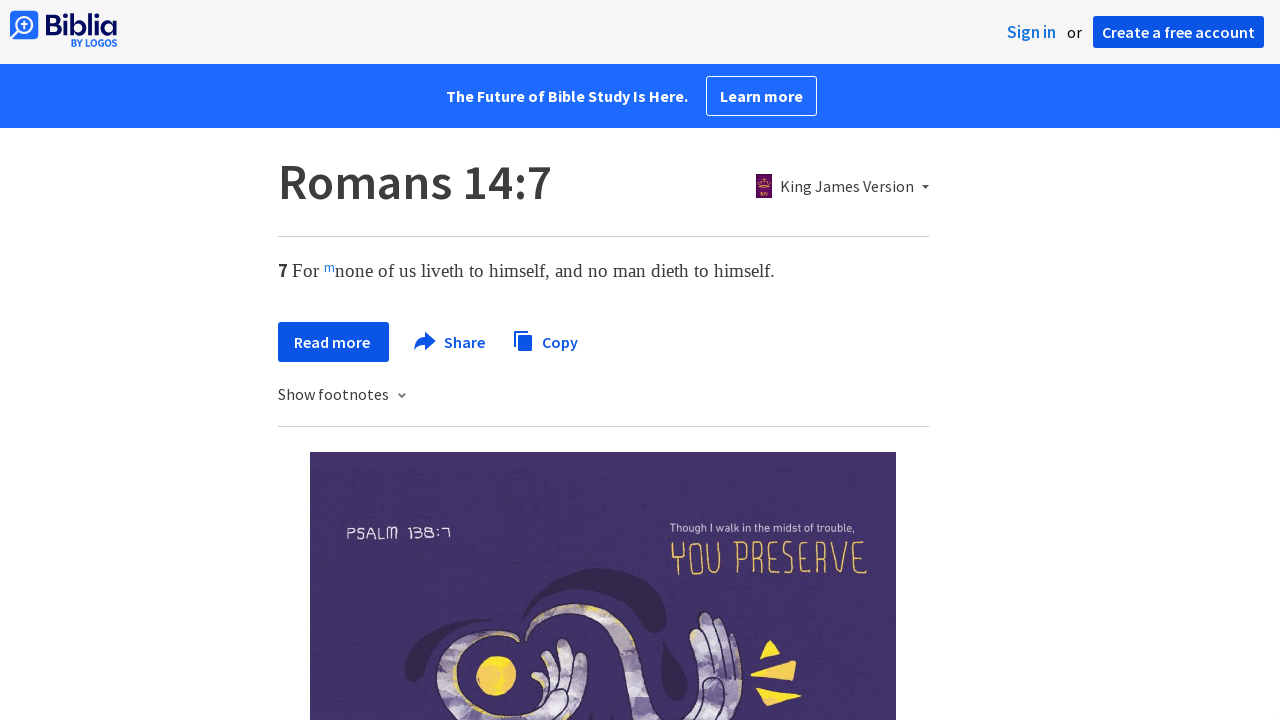

--- FILE ---
content_type: text/html; charset=utf-8
request_url: https://www.google.com/recaptcha/api2/aframe
body_size: 268
content:
<!DOCTYPE HTML><html><head><meta http-equiv="content-type" content="text/html; charset=UTF-8"></head><body><script nonce="VLhG26ihCbOfO-aMhXUWPQ">/** Anti-fraud and anti-abuse applications only. See google.com/recaptcha */ try{var clients={'sodar':'https://pagead2.googlesyndication.com/pagead/sodar?'};window.addEventListener("message",function(a){try{if(a.source===window.parent){var b=JSON.parse(a.data);var c=clients[b['id']];if(c){var d=document.createElement('img');d.src=c+b['params']+'&rc='+(localStorage.getItem("rc::a")?sessionStorage.getItem("rc::b"):"");window.document.body.appendChild(d);sessionStorage.setItem("rc::e",parseInt(sessionStorage.getItem("rc::e")||0)+1);localStorage.setItem("rc::h",'1768553224583');}}}catch(b){}});window.parent.postMessage("_grecaptcha_ready", "*");}catch(b){}</script></body></html>